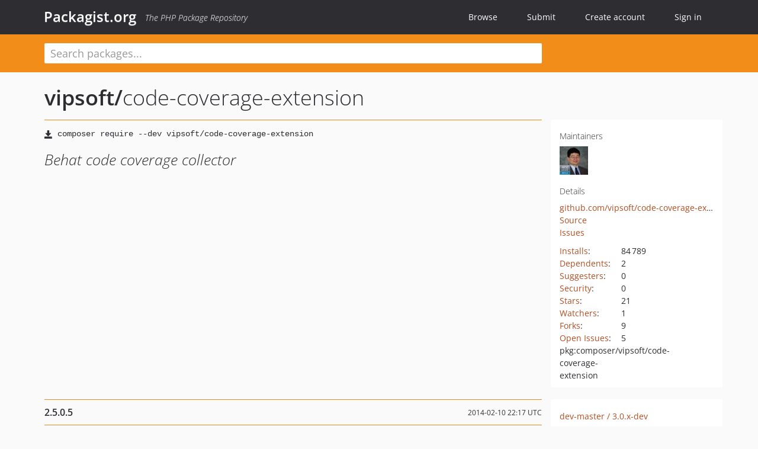

--- FILE ---
content_type: text/html; charset=UTF-8
request_url: https://packagist.org/packages/vipsoft/code-coverage-extension
body_size: 4983
content:
<!DOCTYPE html>
<html>
    <head>
        <meta charset="UTF-8" />

        <title>vipsoft/code-coverage-extension - Packagist.org</title>
        <meta name="description" content="Behat code coverage collector" />
        <meta name="author" content="Jordi Boggiano" />
            <link rel="canonical" href="https://packagist.org/packages/vipsoft/code-coverage-extension" />

        <meta name="viewport" content="width=device-width, initial-scale=1.0" />

        <link rel="shortcut icon" href="/favicon.ico?v=1768839456" />

        <link rel="stylesheet" href="/build/app.css?v=1768839456" />
        
            <link rel="alternate" type="application/rss+xml" title="New Releases - vipsoft/code-coverage-extension" href="https://packagist.org/feeds/package.vipsoft/code-coverage-extension.rss" />
    <link rel="alternate" type="application/rss+xml" title="New Releases - vipsoft" href="https://packagist.org/feeds/vendor.vipsoft.rss" />
            <link rel="alternate" type="application/rss+xml" title="Newly Submitted Packages - Packagist.org" href="https://packagist.org/feeds/packages.rss" />
        <link rel="alternate" type="application/rss+xml" title="New Releases - Packagist.org" href="https://packagist.org/feeds/releases.rss" />
        

        <link rel="search" type="application/opensearchdescription+xml" href="/search.osd?v=1768839456" title="Packagist.org" />

        <script nonce="cUmuQ3aEdwQiPoAn4Ty7fg==">
            var onloadRecaptchaCallback = function() {
                document.querySelectorAll('.recaptcha-protected').forEach((el) => {
                    el.closest('form').querySelectorAll('button, input[type="submit"]').forEach((submit) => {
                        grecaptcha.render(submit, {
                            'sitekey' : '6LfKiPoUAAAAAGlKWkhEEx7X8muIVYy6oA0GNdX0',
                            'callback' : function (token) {
                                submit.form.submit();
                            }
                        });
                    })
                });
            };
        </script>
        
            <link rel="stylesheet" href="/css/github/markdown.css?v=1768839456">
        </head>
    <body>
    <section class="wrap">
        <header class="navbar-wrapper navbar-fixed-top">
                        <nav class="container">
                <div class="navbar" role="navigation">
                    <div class="navbar-header">
                        <button type="button" class="navbar-toggle" data-toggle="collapse" data-target=".navbar-collapse">
                            <span class="sr-only">Toggle navigation</span>
                            <span class="icon-bar"></span>
                            <span class="icon-bar"></span>
                            <span class="icon-bar"></span>
                        </button>
                        <h1 class="navbar-brand"><a href="/">Packagist.org</a> <em class="hidden-sm hidden-xs">The PHP Package Repository</em></h1>
                    </div>

                    <div class="collapse navbar-collapse">
                        <ul class="nav navbar-nav">
                            <li>
                                <a href="/explore/">Browse</a>
                            </li>
                            <li>
                                <a href="/packages/submit">Submit</a>
                            </li>                            <li>
                                <a href="/register/">Create account</a>
                            </li>
                            <li class="nav-user">
                                <section class="nav-user-signin">
                                    <a href="/login/">Sign in</a>

                                    <section class="signin-box">
                                        <form action="/login/" method="POST" id="nav_login">
                                            <div class="input-group">
                                                <input class="form-control" type="text" id="_username" name="_username" placeholder="Username / Email">
                                                <span class="input-group-addon"><span class="icon-user"></span></span>
                                            </div>
                                            <div class="input-group">
                                                <input class="form-control" type="password" id="_password" name="_password" placeholder="Password">
                                                <span class="input-group-addon"><span class="icon-lock"></span></span>
                                            </div>

                                            <div class="checkbox">
                                                <label for="_remember_me">
                                                    <input type="checkbox" id="_remember_me" name="_remember_me" value="on" checked="checked" /> Remember me
                                                </label>
                                            </div>
                                            <div class="signin-box-buttons">
                                                <a href="/login/github" class="pull-right btn btn-primary btn-github"><span class="icon-github"></span>Use Github</a>
                                                <button type="submit" class="btn btn-success" id="_submit_mini" name="_submit">Log in</button>
                                            </div>
                                        </form>

                                        <div class="signin-box-register">
                                            <a href="/register/">No account yet? Create one now!</a>
                                        </div>
                                    </section>
                                </section>
                            </li>                        </ul>
                    </div>
                </div>
            </nav>
        </header>

        <section class="wrapper wrapper-search">
    <div class="container ">
        <form name="search_query" method="get" action="/search/" id="search-form" autocomplete="off">
            <div class="sortable row">
                <div class="col-xs-12 js-search-field-wrapper col-md-9">
                                                            <input type="search" id="search_query_query" name="query" required="required" autocomplete="off" placeholder="Search packages..." tabindex="1" class=" form-control" value="" />
                </div>
            </div>
        </form>    </div>
</section>


                
        
        <section class="wrapper">
            <section class="container content" role="main">
                                    <div id="search-container" class="hidden">
                        <div class="row">
                            <div class="search-list col-md-9"></div>

                            <div class="search-facets col-md-3">
                                <div class="search-facets-active-filters"></div>
                                <div class="search-facets-type"></div>
                                <div class="search-facets-tags"></div>
                            </div>
                        </div>

                        <div class="row">
                            <div class="col-md-9">
                                <div id="powered-by">
                                    Search by <a href="https://www.algolia.com/"><img src="/img/algolia-logo-light.svg?v=1768839456"></a>
                                </div>
                                <div id="pagination-container">
                                    <div class="pagination"></div>
                                </div>
                            </div>
                        </div>
                    </div>
                
                    <div class="row" id="view-package-page">
        <div class="col-xs-12 package">
            <div class="package-header">

                <div class="row">
                    <div class="col-md-9">
                        <h2 class="title">
                                                        <a href="/packages/vipsoft/">vipsoft<span class="hidden"> </span>/</a><span class="hidden"> </span>code-coverage-extension
                        </h2>
                    </div>
                </div>
            </div>

            <div class="row">
                <div class="col-md-8">
                    <p class="requireme"><i class="glyphicon glyphicon-save"></i> <input type="text" readonly="readonly" value="composer require --dev vipsoft/code-coverage-extension" /></p>

                    
                                        
                    
                    <p class="description">Behat code coverage collector</p>

                                                        </div>

                <div class="col-md-offset-1 col-md-3">
                    <div class="row package-aside">
                        <div class="details col-xs-12 col-sm-6 col-md-12">
                            <h5>Maintainers</h5>
                            <p class="maintainers">
                                <a href="/users/vipsoft/"><img width="48" height="48" title="vipsoft" src="https://www.gravatar.com/avatar/bdee67d29c3391bdda34f2255b1bb2200f23295c57de075cd93c50e3822ee7b5?s=48&amp;d=identicon" srcset="https://www.gravatar.com/avatar/bdee67d29c3391bdda34f2255b1bb2200f23295c57de075cd93c50e3822ee7b5?s=96&amp;d=identicon 2x"></a>
                                                            </p>

                            
                            <h5>Details</h5>
                                                        <p class="canonical">
                                <a href="https://github.com/vipsoft/code-coverage-extension" title="Canonical Repository URL">github.com/vipsoft/code-coverage-extension</a>
                            </p>

                                                                                        <p><a rel="nofollow noopener external noindex ugc" href="https://github.com/vipsoft/code-coverage-extension/tree/master">Source</a></p>
                                                                                        <p><a rel="nofollow noopener external noindex ugc" href="https://github.com/vipsoft/code-coverage-extension/issues">Issues</a></p>
                                                                                                                                                                                                                            </div>

                        
                        <div class="facts col-xs-12 col-sm-6 col-md-12">
                            <p>
                                <span>
                                    <a href="/packages/vipsoft/code-coverage-extension/stats" rel="nofollow">Installs</a>:
                                </span>
                                84&#8201;789                            </p>
                                                            <p>
                                    <span>
                                        <a href="/packages/vipsoft/code-coverage-extension/dependents?order_by=downloads" rel="nofollow">Dependents</a>:
                                    </span>
                                    2
                                </p>
                                                                                        <p>
                                    <span>
                                        <a href="/packages/vipsoft/code-coverage-extension/suggesters" rel="nofollow">Suggesters</a>:
                                    </span>
                                    0
                                </p>
                                                                                        <p>
                                    <span>
                                        <a href="/packages/vipsoft/code-coverage-extension/advisories" rel="nofollow">Security</a>:
                                    </span>
                                    0
                                </p>
                                                                                        <p>
                                    <span>
                                        <a href="https://github.com/vipsoft/code-coverage-extension/stargazers">Stars</a>:
                                    </span>
                                    21
                                </p>
                                                                                        <p>
                                    <span>
                                        <a href="https://github.com/vipsoft/code-coverage-extension/watchers">Watchers</a>:
                                    </span> 1
                                </p>
                                                                                        <p>
                                    <span>
                                        <a href="https://github.com/vipsoft/code-coverage-extension/forks">Forks</a>:
                                    </span>
                                    9
                                </p>
                                                                                        <p>
                                    <span>
                                        <a rel="nofollow noopener external noindex ugc" href="https://github.com/vipsoft/code-coverage-extension/issues">Open Issues</a>:
                                    </span>
                                    5
                                </p>
                                                                                                                                            <p><span title="PURL / Package-URL">pkg:composer/vipsoft/code-coverage-extension</span></p>
                        </div>
                    </div>
                </div>
            </div>

            
            
                            <div class="row versions-section">
                    <div class="version-details col-md-9">
                                                    <div class="title">
    <span class="version-number">2.5.0.5</span>

    <span class="release-date">2014-02-10 22:17 UTC</span>
</div>

<div class="clearfix package-links">
            <div class="row">
                            <div class="clearfix visible-sm-block"></div>                <div class="clearfix visible-md-block visible-lg-block"></div>                <div class="requires col-sm-6 col-md-4 ">
                    <p class="link-type">Requires</p>
                                            <ul><li>php: &gt;=5.3.10</li><li><a href="/packages/behat/behat">behat/behat</a>: ~2.4</li><li><a href="/packages/guzzle/http">guzzle/http</a>: ~3.0</li><li><a href="/packages/symfony/config">symfony/config</a>: ~2.2</li><li><a href="/packages/symfony/dependency-injection">symfony/dependency-injection</a>: ~2.2</li><li><a href="/packages/symfony/http-foundation">symfony/http-foundation</a>: ~2.2</li><li><a href="/packages/symfony/http-kernel">symfony/http-kernel</a>: ~2.2</li><li><a href="/packages/vipsoft/code-coverage-common">vipsoft/code-coverage-common</a>: 2.5.0</li></ul>
                                    </div>
                                                            <div class="devRequires col-sm-6 col-md-4 ">
                    <p class="link-type">Requires (Dev)</p>
                                            <ul><li><a href="/packages/mikey179/vfsstream">mikey179/vfsstream</a>: 1.2.*</li><li><a href="/packages/phpunit/phpunit">phpunit/phpunit</a>: 3.7.*</li></ul>
                                    </div>
                            <div class="clearfix visible-sm-block"></div>                                <div class="suggests col-sm-6 col-md-4 hidden-xs">
                    <p class="link-type">Suggests</p>
                                            <p class="no-links">None</p>
                                    </div>
                                            <div class="clearfix visible-md-block visible-lg-block"></div>                <div class="provides col-sm-6 col-md-4 hidden-xs">
                    <p class="link-type">Provides</p>
                                            <p class="no-links">None</p>
                                    </div>
                            <div class="clearfix visible-sm-block"></div>                                <div class="conflicts col-sm-6 col-md-4 hidden-xs">
                    <p class="link-type">Conflicts</p>
                                            <p class="no-links">None</p>
                                    </div>
                                                            <div class="replaces col-sm-6 col-md-4 hidden-xs">
                    <p class="link-type">Replaces</p>
                                            <p class="no-links">None</p>
                                    </div>
                    </div>
    </div>

<div class="metadata">
    <p class="license"><i class="glyphicon glyphicon-copyright-mark" title="License"></i> BSD-2-Clause <span class="source-reference"><i class="glyphicon glyphicon-bookmark" title="Source Reference"></i> 95ed96271a406526b9cff2d13d9d9c5ada4b48d3</span></p>

            <i class="glyphicon glyphicon-user" title="Authors"></i>
        <ul class="authors">
                            <li>Anthon Pang                        <span class="visible-sm-inline visible-md-inline visible-lg-inline">&lt;apang<span style="display:none">.woop</span>@softwaredevelopment.ca&gt;</span></li>
                    </ul>
    
            <p class="tags">
            <i class="glyphicon glyphicon-tag" title="Tags"></i>
            <a rel="nofollow noindex" href="https://packagist.org/search/?tags=testing">testing</a><a rel="nofollow noindex" href="https://packagist.org/search/?tags=phpunit">phpunit</a><a rel="nofollow noindex" href="https://packagist.org/search/?tags=BDD">BDD</a><a rel="nofollow noindex" href="https://packagist.org/search/?tags=Behat">Behat</a><a rel="nofollow noindex" href="https://packagist.org/search/?tags=code">code</a><a rel="nofollow noindex" href="https://packagist.org/search/?tags=coverage">coverage</a></p>
    </div>

                                            </div>
                    <div class="col-md-3 no-padding">
                        <div class="package-aside versions-wrapper">
    <ul class="versions">
                                <li class="details-toggler version" data-version-id="dev-master" data-load-more="/versions/4044799.json">
                <a rel="nofollow noindex" href="#dev-master" class="version-number">dev-master                        / 3.0.x-dev
                    </a>

                
                            </li>
                                <li class="details-toggler version" data-version-id="2.5.x-dev" data-load-more="/versions/101556.json">
                <a rel="nofollow noindex" href="#2.5.x-dev" class="version-number">2.5.x-dev</a>

                
                            </li>
                                <li class="details-toggler version open" data-version-id="2.5.0.5" data-load-more="/versions/131803.json">
                <a rel="nofollow noindex" href="#2.5.0.5" class="version-number">2.5.0.5</a>

                
                            </li>
                                <li class="details-toggler version" data-version-id="2.5.0.4" data-load-more="/versions/119051.json">
                <a rel="nofollow noindex" href="#2.5.0.4" class="version-number">2.5.0.4</a>

                
                            </li>
                                <li class="details-toggler version" data-version-id="2.5.0.3" data-load-more="/versions/115499.json">
                <a rel="nofollow noindex" href="#2.5.0.3" class="version-number">2.5.0.3</a>

                
                            </li>
                                <li class="details-toggler version" data-version-id="2.5.0.2" data-load-more="/versions/101597.json">
                <a rel="nofollow noindex" href="#2.5.0.2" class="version-number">2.5.0.2</a>

                
                            </li>
                                <li class="details-toggler version last" data-version-id="2.5.0" data-load-more="/versions/101555.json">
                <a rel="nofollow noindex" href="#2.5.0" class="version-number">2.5.0</a>

                
                            </li>
            </ul>
    <div class="hidden versions-expander">
        <i class="glyphicon glyphicon-chevron-down"></i>
    </div>
</div>

    <div class="last-update">
                    <p class="auto-update-success">This package is auto-updated.</p>
                <p>Last update: 2026-01-26 10:51:27 UTC </p>
            </div>
                    </div>
                </div>
            
                            <hr class="clearfix">
                <div class="readme markdown-body">
                    <h1>README</h1>
                    <a id="user-content-codecoverage" class="anchor" href="#user-content-codecoverage" rel="nofollow noindex noopener external ugc"></a>
<p>Code coverage (Behat) extension.</p>
<h2 class="heading-element">Documentation</h2><a id="user-content-documentation" class="anchor" href="#user-content-documentation" rel="nofollow noindex noopener external ugc"></a>
<p><a href="https://github.com/vipsoft/code-coverage-extension/blob/master/doc/index.rst" rel="nofollow noindex noopener external ugc">Official documentation</a></p>
<h2 class="heading-element">Source</h2><a id="user-content-source" class="anchor" href="#user-content-source" rel="nofollow noindex noopener external ugc"></a>
<p><a href="https://github.com/vipsoft/code-coverage-extension" rel="nofollow noindex noopener external ugc">Github</a></p>
<p><a href="https://travis-ci.org/vipsoft/code-coverage-extension" rel="nofollow noindex noopener external ugc"><img src="https://camo.githubusercontent.com/6e80a74be6a4f2308df191fcc8c24e58872299731358653982c75782180630e9/68747470733a2f2f7472617669732d63692e6f72672f766970736f66742f636f64652d636f7665726167652d657874656e73696f6e2e706e673f6272616e63683d6d6173746572" alt="Build Status" /></a></p>
<h2 class="heading-element">Copyright</h2><a id="user-content-copyright" class="anchor" href="#user-content-copyright" rel="nofollow noindex noopener external ugc"></a>
<p>Copyright (c) 2013 Anthon Pang. See LICENSE for details.</p>
<h2 class="heading-element">Credits</h2><a id="user-content-credits" class="anchor" href="#user-content-credits" rel="nofollow noindex noopener external ugc"></a>
<ul>
<li>Anthon Pang <a href="http://github.com/robocoder" rel="nofollow noindex noopener external ugc">robocoder</a></li>
<li>Konstantin Kudryashov <a href="http://github.com/everzet" rel="nofollow noindex noopener external ugc">everzet</a> - init.php and build.php</li>
<li><a href="https://github.com/vipsoft/code-coverage-extension/graphs/contributors" rel="nofollow noindex noopener external ugc">Others</a></li>
</ul>

                </div>
                    </div>
    </div>
            </section>
        </section>
    </section>

        <footer class="wrapper-footer">
            <nav class="container">
                <div class="row">
                    <ul class="social col-xs-7 col-sm-4 col-md-2 pull-right">
                        <li><a href="http://github.com/composer/packagist" title="GitHub"><span class="icon-github"></span></a></li>
                        <li><a href="https://x.com/packagist" title="Follow @packagist"><span class="icon-twitter"></span></a></li>
                        <li><a href="mailto:contact@packagist.org" title="Contact"><span class="icon-mail"></span></a></li>
                    </ul>

                    <ul class="col-xs-4 col-sm-4 col-md-2">
                        <li><a href="/about">About Packagist.org</a></li>
                        <li><a href="/feeds/" rel="nofollow">Atom/RSS Feeds</a></li>
                    </ul>

                    <div class="clearfix visible-xs-block"></div>

                    <ul class="col-xs-3 col-sm-4 col-md-2">
                        <li><a href="/statistics" rel="nofollow">Statistics</a></li>
                        <li><a href="/explore/">Browse Packages</a></li>
                    </ul>

                    <div class="clearfix visible-xs-block visible-sm-block"></div>

                    <ul class="col-xs-3 col-sm-4 col-md-2">
                        <li><a href="/apidoc">API</a></li>
                        <li><a href="/mirrors">Mirrors</a></li>
                    </ul>

                    <div class="clearfix visible-xs-block"></div>

                    <ul class="col-xs-3 col-sm-4 col-md-2">
                        <li><a href="https://status.packagist.org/">Status</a></li>
                        <li><a href="https://p.datadoghq.com/sb/x98w56x71erzshui-4a54c45f82bacc991e83302548934b6a">Dashboard</a></li>
                    </ul>
                </div>

                <div class="row sponsor">
                    <p class="col-xs-12 col-md-6"><a class="short" href="https://packagist.com/"><img alt="Private Packagist" src="/img/private-packagist.svg?v2?v=1768839456" /></a> provides maintenance and hosting</p>
                    <p class="col-xs-12 col-md-6"><a class="long" href="https://bunny.net/"><img alt="Bunny.net" src="/img/bunny-net.svg?v=1768839456" /></a> provides bandwidth and CDN</p>
                    <p class="col-xs-12 col-md-6"><a class="short" href="https://www.aikido.dev/"><img alt="Aikido" src="/img/aikido.svg?v=1768839456" /></a> provides malware detection</p>
                    <p class="col-xs-12 col-md-6"><a class="long" href="https://datadog.com/"><img alt="Datadog" src="/img/datadog.svg?v=1768839456" /></a> provides monitoring</p>
                    <p class="col-xs-12 text-center"><a href="/sponsor/">Sponsor Packagist.org &amp; Composer</a></p>
                </div>
            </nav>
        </footer>

        <script nonce="cUmuQ3aEdwQiPoAn4Ty7fg==">
            var algoliaConfig = {"app_id":"M58222SH95","search_key":"5ae4d03c98685bd7364c2e0fd819af05","index_name":"packagist"};
                        window.process = {
                env: { DEBUG: undefined },
            };
        </script>
        
        <script nonce="cUmuQ3aEdwQiPoAn4Ty7fg==" src="/build/app.js?v=1768839456"></script>

            </body>
</html>
